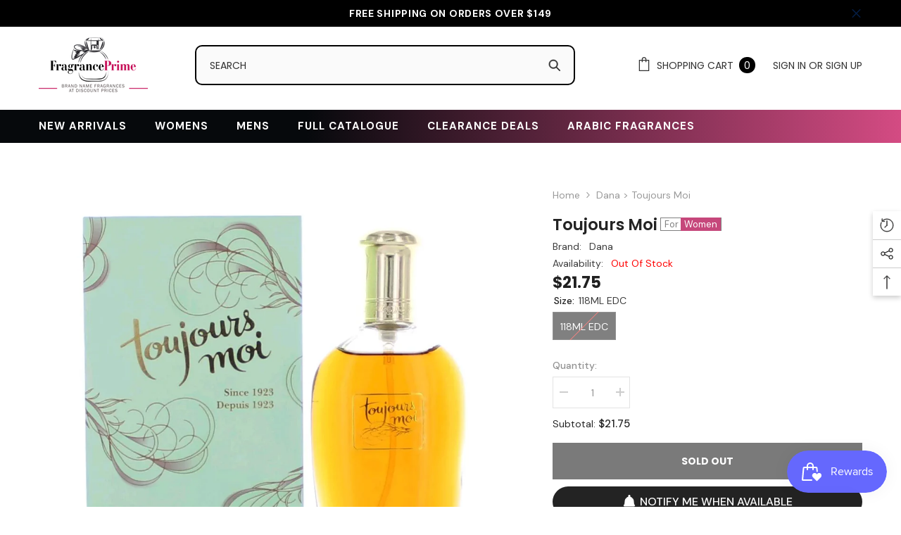

--- FILE ---
content_type: text/html; charset=utf-8
request_url: https://www.fragranceprime.ca/products/toujours-moi?view=ajax_recently_viewed&_=1768692969410
body_size: -271
content:


<div class="item">
  <a class="first-info" href="/products/toujours-moi" data-mobile-click><svg aria-hidden="true" focusable="false" data-prefix="fal" data-icon="external-link" role="img" xmlns="http://www.w3.org/2000/svg" viewBox="0 0 512 512" class="icon icon-external-link">
	<path d="M440,256H424a8,8,0,0,0-8,8V464a16,16,0,0,1-16,16H48a16,16,0,0,1-16-16V112A16,16,0,0,1,48,96H248a8,8,0,0,0,8-8V72a8,8,0,0,0-8-8H48A48,48,0,0,0,0,112V464a48,48,0,0,0,48,48H400a48,48,0,0,0,48-48V264A8,8,0,0,0,440,256ZM500,0,364,.34a12,12,0,0,0-12,12v10a12,12,0,0,0,12,12L454,34l.7.71L131.51,357.86a12,12,0,0,0,0,17l5.66,5.66a12,12,0,0,0,17,0L477.29,57.34l.71.7-.34,90a12,12,0,0,0,12,12h10a12,12,0,0,0,12-12L512,12A12,12,0,0,0,500,0Z"></path>
</svg>
            <img srcset="//www.fragranceprime.ca/cdn/shop/files/Toujours-Moi.png?v=1703096937" src="//www.fragranceprime.ca/cdn/shop/files/Toujours-Moi.png?v=1703096937" alt="Toujours Moi Women, Dana, FragrancePrime" loading="lazy" class="motion-reduce hidden-mobile" sizes="auto"/>
            <a class="hidden-desktop" href="/products/toujours-moi">
              <img srcset="//www.fragranceprime.ca/cdn/shop/files/Toujours-Moi.png?v=1703096937" src="//www.fragranceprime.ca/cdn/shop/files/Toujours-Moi.png?v=1703096937" alt="Toujours Moi Women, Dana, FragrancePrime" loading="lazy" class="motion-reduce" sizes="auto"/>
            </a></a>
    <div class="second-info">
      <div class="first product-item" data-product-id="7852257607832"><div class="product-vendor">
                    <span class="visually-hidden">Vendor:</span>
                    <a href="/collections/vendors?q=Dana" title="Dana">Dana</a>           
            </div><a class="product-title link-underline" href="/products/toujours-moi">
                <span class="text">Toujours Moi</span>
        </a>
             <div class="product-price">
        
<div class="price  price--sold-out ">
    <dl><div class="price__regular"><dd class="price__last">
                <span class="price-item price-item--regular">
                    <span class=money>$21.75</span>
                </span>
            </dd>
        </div>
        <div class="price__sale"><dd class="price__compare">
                <s class="price-item price-item--regular">
                    
                </s>
            </dd><dd class="price__last">
                <span class="price-item price-item--sale">
                    <span class=money>$21.75</span>
                </span>
            </dd></div>
        <small class="unit-price caption hidden">
            <dt class="visually-hidden">Unit price</dt>
            <dd class="price__last">
                <span></span>
                <span aria-hidden="true">/</span>
                <span class="visually-hidden">&nbsp;per&nbsp;</span>
                <span>
                </span>
            </dd>
        </small>
    </dl>
</div>

      </div>
      </div>
        <a class="second" href="/products/toujours-moi"></a>
    </div>
</div>